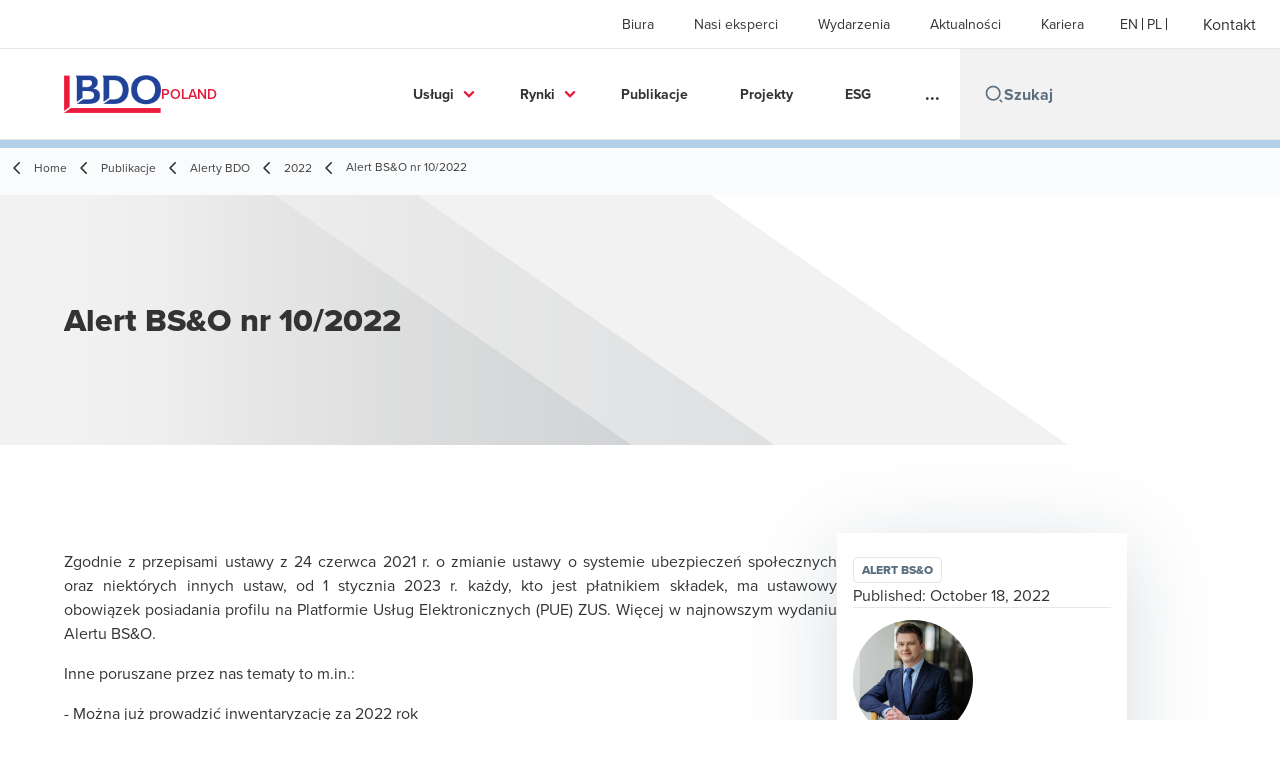

--- FILE ---
content_type: text/html; charset=utf-8
request_url: https://www.bdo.pl/pl-pl/publikacje/alerty-bdo/2022/alert-bs-o-nr-10-2022
body_size: 55962
content:
<!DOCTYPE html>
<html lang="pl-PL" dir="ltr" class="scroll-smooth">
<head>
    <meta charset="utf-8" />
    <meta name="viewport" content="width=device-width, initial-scale=1.0" />
    
    
	<script type="application/ld+json">
{
  "headline": "Alert BS\u0026O nr 10/2022",
  "description": "",
  "dateModified": "2023-08-01T09:00:32.1895442+00:00",
  "datePublished": "2023-07-31T23:21:35.2882339",
  "url": "https://www.bdo.pl/pl-pl/publikacje/alerty-bdo/2022/alert-bs-o-nr-10-2022",
  "author": [
    {
      "name": "Piotr Gracz",
      "@type": "Person",
      "@context": "https://schema.org"
    }
  ],
  "publisher": {
    "name": "BDO Poland",
    "logo": "https://cdn.bdo.global/images/bdo_logo/1.0.0/bdo_logo_color.png",
    "@type": "Organization",
    "@context": "https://schema.org"
  },
  "@type": "Article",
  "@context": "https://schema.org"
}
	</script>

    <meta name="keywords" content="alert, podatki, vat, pit, cit, interpretacje, komentarze" />
    <meta name="description" content="Zgodnie z przepisami ustawy z 24 czerwca 2021 r. o zmianie ustawy o systemie ubezpieczeń społecznych oraz niektórych innych ustaw, od 1 stycznia 2023 r. każdy" />
    <link rel="apple-touch-icon" sizes="180x180" href="/apple-touch-icon.png">
<link rel="icon" type="image/png" sizes="32x32" href="/favicon-32x32.png">
<link rel="icon" type="image/png" sizes="16x16" href="/favicon-16x16.png">
<link rel="icon" type="image/png" sizes="48x48" href="/favicon-48x48.png">
<link rel="icon" type="image/svg+xml" href="/favicon.svg" />
<link rel="shortcut icon" href="/favicon.ico" />
<link rel="manifest" href="/site.webmanifest">
<link rel="mask-icon" href="/safari-pinned-tab.svg" color="#5bbad5">
<meta name="msapplication-TileColor" content="#da532c">
<meta name="theme-color" content="#ffffff">
    <title>Alert BS&amp;O nr 10/2022 - BDO</title>

    

    
    <script data-cookieconsent="ignore">
        function injectWhenCookiebotAcceptedScripts() {
            var rawHtml = null;
            var container = document.getElementById("scriptsAfterCookiebotAccepted");
            container.innerHTML = rawHtml;

            var scripts = container.getElementsByTagName("script");
            for (var i = 0; i < scripts.length; i++)
            {
                eval(scripts[i].innerText);
            }   
        }
    </script>

    
<script id="googleServices" type="text/javascript" data-cookieconsent="ignore">

            function initializeGoogleTags() {
                window.dataLayer = window.dataLayer || [];

                function gtag() {
                    dataLayer.push(arguments);
                }

                gtag("consent", "default", {
                    ad_personalization: "denied",
                    ad_storage: "denied",
                    ad_user_data: "denied",
                    analytics_storage: "denied",
                    functionality_storage: "denied",
                    personalization_storage: "denied",
                    security_storage: "granted",
                    wait_for_update: 500,
                });

                gtag('js', new Date());

                     gtag('config', 'G-BM7D5S8Y4G', { 'anonymize_ip': true, 'forceSSL': true });

                     gtag('config', 'G-S8M9KW26GP', { 'anonymize_ip': true, 'forceSSL': true });

                let script = document.createElement('script');
                script.src = 'https://www.googletagmanager.com/gtag/js?id=G-BM7D5S8Y4G';
                script.setAttribute("data-cookieconsent", "ignore");
                script.setAttribute("async", "");
                let ga = document.getElementById("googleServices");
                ga.before(script);
            }
        

            (function(w,d,s,l,i){w[l]=w[l]||[];w[l].push({'gtm.start':
            new Date().getTime(),event:'gtm.js'});var f=d.getElementsByTagName(s)[0],
            j=d.createElement(s),dl=l!='dataLayer'?'&l='+l:'';j.async=true;j.src=
            'https://www.googletagmanager.com/gtm.js?id='+i+dl;f.parentNode.insertBefore(j,f);
            })(window,document,'script','dataLayer', 'GTM-WGSJQM5');
        
         function CookiebotCallback_OnAccept() {

                    if (Cookiebot.consent.statistics && Cookiebot.consent.marketing) {
                        initializeGoogleTags();
                    }
                             injectWhenCookiebotAcceptedScripts();
         }
</script>
    
    <link rel="canonical" href="https://www.bdo.pl/pl-pl/publikacje/alerty-bdo/2022/alert-bs-o-nr-10-2022" />

    
        <link rel="alternate" hreflang="en" href="https://www.bdo.pl/en-gb/insights/bdo-alerts/2022/alert-bs-o-no-10-2022" />
        <link rel="alternate" hreflang="pl" href="https://www.bdo.pl/pl-pl/publikacje/alerty-bdo/2022/alert-bs-o-nr-10-2022" />

    
    <meta property="og:title" content="">
    <meta property="og:description" content="">
    <meta property="og:url" content="https://www.bdo.pl/pl-pl/publikacje/alerty-bdo/2022/alert-bs-o-nr-10-2022">

<meta property="og:type" content="website">
    

    
<script id="Cookiebot" src="https://consent.cookiebot.com/uc.js" data-cbid="ba60406d-746b-4351-a613-04139f71e4bb" 
data-blockingmode="auto" type="text/javascript"></script>

<style>
a#CybotCookiebotDialogPoweredbyCybot,
div#CybotCookiebotDialogPoweredByText {display: none;}
div.CookiebotWidget-main-logo{ display: none !important;}
#CookiebotWidget .CookiebotWidget-body .CookiebotWidget-main-logo {display: none;}
</style>
    <!-- Preconnect -->
<link rel="preconnect" href="https://fonts.googleapis.com" crossorigin="anonymous">
<link rel="preconnect" href="https://use.typekit.net" crossorigin="anonymous">

<!-- Preload Fonts -->
<link rel="preload" href="https://fonts.googleapis.com/css2?family=Material+Symbols+Outlined:opsz,wght,FILL,GRAD@48,400,0,0" as="style" />
<link rel="preload" href="https://fonts.googleapis.com/icon?family=Material+Icons" as="style">
<link rel="preload" href="https://use.typekit.net/yxr5raf.css" as="style">

<!-- Preload Master CSS -->
<link rel="preload" href="/dist/master.css?v=smS2c4gXbIMpVBdvU3ygIPIG8QV_vunk5ofuMsOHQGY" as="style" type="text/css">

<!-- Apply Stylesheets -->
<link rel="stylesheet" href="https://fonts.googleapis.com/css2?family=Material+Symbols+Outlined:opsz,wght,FILL,GRAD@48,400,0,0" />
<link rel="stylesheet" href="https://fonts.googleapis.com/icon?family=Material+Icons" />
<link rel="stylesheet" href="https://use.typekit.net/yxr5raf.css">
<link rel="stylesheet" href="/dist/master.css?v=smS2c4gXbIMpVBdvU3ygIPIG8QV_vunk5ofuMsOHQGY" type="text/css" />

    
    <link href="/_content/Kentico.Content.Web.Rcl/Content/Bundles/Public/systemPageComponents.min.css" rel="stylesheet" />
<link href="/PageBuilder/Public/Sections/section-column.css" rel="stylesheet" />


<script type="text/javascript">!function(T,l,y){var S=T.location,k="script",D="instrumentationKey",C="ingestionendpoint",I="disableExceptionTracking",E="ai.device.",b="toLowerCase",w="crossOrigin",N="POST",e="appInsightsSDK",t=y.name||"appInsights";(y.name||T[e])&&(T[e]=t);var n=T[t]||function(d){var g=!1,f=!1,m={initialize:!0,queue:[],sv:"5",version:2,config:d};function v(e,t){var n={},a="Browser";return n[E+"id"]=a[b](),n[E+"type"]=a,n["ai.operation.name"]=S&&S.pathname||"_unknown_",n["ai.internal.sdkVersion"]="javascript:snippet_"+(m.sv||m.version),{time:function(){var e=new Date;function t(e){var t=""+e;return 1===t.length&&(t="0"+t),t}return e.getUTCFullYear()+"-"+t(1+e.getUTCMonth())+"-"+t(e.getUTCDate())+"T"+t(e.getUTCHours())+":"+t(e.getUTCMinutes())+":"+t(e.getUTCSeconds())+"."+((e.getUTCMilliseconds()/1e3).toFixed(3)+"").slice(2,5)+"Z"}(),iKey:e,name:"Microsoft.ApplicationInsights."+e.replace(/-/g,"")+"."+t,sampleRate:100,tags:n,data:{baseData:{ver:2}}}}var h=d.url||y.src;if(h){function a(e){var t,n,a,i,r,o,s,c,u,p,l;g=!0,m.queue=[],f||(f=!0,t=h,s=function(){var e={},t=d.connectionString;if(t)for(var n=t.split(";"),a=0;a<n.length;a++){var i=n[a].split("=");2===i.length&&(e[i[0][b]()]=i[1])}if(!e[C]){var r=e.endpointsuffix,o=r?e.location:null;e[C]="https://"+(o?o+".":"")+"dc."+(r||"services.visualstudio.com")}return e}(),c=s[D]||d[D]||"",u=s[C],p=u?u+"/v2/track":d.endpointUrl,(l=[]).push((n="SDK LOAD Failure: Failed to load Application Insights SDK script (See stack for details)",a=t,i=p,(o=(r=v(c,"Exception")).data).baseType="ExceptionData",o.baseData.exceptions=[{typeName:"SDKLoadFailed",message:n.replace(/\./g,"-"),hasFullStack:!1,stack:n+"\nSnippet failed to load ["+a+"] -- Telemetry is disabled\nHelp Link: https://go.microsoft.com/fwlink/?linkid=2128109\nHost: "+(S&&S.pathname||"_unknown_")+"\nEndpoint: "+i,parsedStack:[]}],r)),l.push(function(e,t,n,a){var i=v(c,"Message"),r=i.data;r.baseType="MessageData";var o=r.baseData;return o.message='AI (Internal): 99 message:"'+("SDK LOAD Failure: Failed to load Application Insights SDK script (See stack for details) ("+n+")").replace(/\"/g,"")+'"',o.properties={endpoint:a},i}(0,0,t,p)),function(e,t){if(JSON){var n=T.fetch;if(n&&!y.useXhr)n(t,{method:N,body:JSON.stringify(e),mode:"cors"});else if(XMLHttpRequest){var a=new XMLHttpRequest;a.open(N,t),a.setRequestHeader("Content-type","application/json"),a.send(JSON.stringify(e))}}}(l,p))}function i(e,t){f||setTimeout(function(){!t&&m.core||a()},500)}var e=function(){var n=l.createElement(k);n.src=h;var e=y[w];return!e&&""!==e||"undefined"==n[w]||(n[w]=e),n.onload=i,n.onerror=a,n.onreadystatechange=function(e,t){"loaded"!==n.readyState&&"complete"!==n.readyState||i(0,t)},n}();y.ld<0?l.getElementsByTagName("head")[0].appendChild(e):setTimeout(function(){l.getElementsByTagName(k)[0].parentNode.appendChild(e)},y.ld||0)}try{m.cookie=l.cookie}catch(p){}function t(e){for(;e.length;)!function(t){m[t]=function(){var e=arguments;g||m.queue.push(function(){m[t].apply(m,e)})}}(e.pop())}var n="track",r="TrackPage",o="TrackEvent";t([n+"Event",n+"PageView",n+"Exception",n+"Trace",n+"DependencyData",n+"Metric",n+"PageViewPerformance","start"+r,"stop"+r,"start"+o,"stop"+o,"addTelemetryInitializer","setAuthenticatedUserContext","clearAuthenticatedUserContext","flush"]),m.SeverityLevel={Verbose:0,Information:1,Warning:2,Error:3,Critical:4};var s=(d.extensionConfig||{}).ApplicationInsightsAnalytics||{};if(!0!==d[I]&&!0!==s[I]){var c="onerror";t(["_"+c]);var u=T[c];T[c]=function(e,t,n,a,i){var r=u&&u(e,t,n,a,i);return!0!==r&&m["_"+c]({message:e,url:t,lineNumber:n,columnNumber:a,error:i}),r},d.autoExceptionInstrumented=!0}return m}(y.cfg);function a(){y.onInit&&y.onInit(n)}(T[t]=n).queue&&0===n.queue.length?(n.queue.push(a),n.trackPageView({})):a()}(window,document,{
src: "https://js.monitor.azure.com/scripts/b/ai.2.min.js", // The SDK URL Source
crossOrigin: "anonymous", 
cfg: { // Application Insights Configuration
    connectionString: 'InstrumentationKey=7e4d3ed1-4059-404e-bc13-1df6b795f445;IngestionEndpoint=https://westeurope-5.in.applicationinsights.azure.com/;LiveEndpoint=https://westeurope.livediagnostics.monitor.azure.com/'
}});</script></head>
<body data-lang="pl-PL">
    <div id="scriptsAfterCookiebotAccepted"></div>
    

    
<div id="react_0HNHVB68UC7HK"><div data-reactroot=""><div class="header" id="header" data-ktc-search-exclude="true" style="position:relative"><div class="header__main-menu"><ul class="header__main-menu-list"><li class="header__main-menu-item"><a class="header__main-menu-link" href="/pl-pl/biura">Biura</a></li><li class="header__main-menu-item"><a class="header__main-menu-link" href="/pl-pl/nasi-eksperci">Nasi eksperci</a></li><li class="header__main-menu-item"><a class="header__main-menu-link" href="/pl-pl/wydarzenia">Wydarzenia</a></li><li class="header__main-menu-item"><a class="header__main-menu-link" href="/pl-pl/aktualnosci">Aktualności</a></li><li class="header__main-menu-item"><a class="header__main-menu-link" href="/pl-pl/kariera">Kariera</a></li></ul><ul class="header__cultures-list"><li class="header__cultures-item"><a class="header__languages-link" href="/en-gb/insights/bdo-alerts/2022/alert-bs-o-no-10-2022" aria-label="English"><span class="hidden lg:flex">en</span><span class="flex normal-case lg:hidden">English</span></a></li><li class="header__cultures-item"><a class="header__languages-link" href="/pl-pl/publikacje/alerty-bdo/2022/alert-bs-o-nr-10-2022" aria-label="Polish"><span class="hidden lg:flex">pl</span><span class="flex normal-case lg:hidden">Polish</span></a></li></ul><a role="button" class="btn px-6 py-3 text-base" href="/pl-pl/kontakt" target="_self" title=""><span class="btn-text"><span class="">Kontakt</span></span></a></div><nav class="header__mega-menu"><a href="/pl-pl/home-pl" class="header__logo"><img src="https://cdn.bdo.global/images/bdo_logo/1.0.0/bdo_logo_color.png" class="header__logo-img" alt="logo"/><div class="header__logo-text">Poland</div></a><div class="header__mega-menu-wrapper"><div class="header__mobile-menu-header"><svg stroke="currentColor" fill="currentColor" stroke-width="0" viewBox="0 0 24 24" class="header__mobile-menu-header-icon" height="1em" width="1em" xmlns="http://www.w3.org/2000/svg"><path d="M11 2C15.968 2 20 6.032 20 11C20 15.968 15.968 20 11 20C6.032 20 2 15.968 2 11C2 6.032 6.032 2 11 2ZM11 18C14.8675 18 18 14.8675 18 11C18 7.1325 14.8675 4 11 4C7.1325 4 4 7.1325 4 11C4 14.8675 7.1325 18 11 18ZM19.4853 18.0711L22.3137 20.8995L20.8995 22.3137L18.0711 19.4853L19.4853 18.0711Z"></path></svg><svg stroke="currentColor" fill="none" stroke-width="0" viewBox="0 0 15 15" class="header__mobile-menu-header-icon" height="1em" width="1em" xmlns="http://www.w3.org/2000/svg"><path fill-rule="evenodd" clip-rule="evenodd" d="M1.5 3C1.22386 3 1 3.22386 1 3.5C1 3.77614 1.22386 4 1.5 4H13.5C13.7761 4 14 3.77614 14 3.5C14 3.22386 13.7761 3 13.5 3H1.5ZM1 7.5C1 7.22386 1.22386 7 1.5 7H13.5C13.7761 7 14 7.22386 14 7.5C14 7.77614 13.7761 8 13.5 8H1.5C1.22386 8 1 7.77614 1 7.5ZM1 11.5C1 11.2239 1.22386 11 1.5 11H13.5C13.7761 11 14 11.2239 14 11.5C14 11.7761 13.7761 12 13.5 12H1.5C1.22386 12 1 11.7761 1 11.5Z" fill="currentColor"></path></svg></div><div class="header__mega-menu-desktop"><ul class="header__mega-menu-list"></ul><div class="header__search relative"><div class="pl-2"><a class="pointer-events-none" href="/" aria-label="Search icon"><svg stroke="currentColor" fill="currentColor" stroke-width="0" viewBox="0 0 24 24" class="header__search-icon" height="1em" width="1em" xmlns="http://www.w3.org/2000/svg"><path d="M11 2C15.968 2 20 6.032 20 11C20 15.968 15.968 20 11 20C6.032 20 2 15.968 2 11C2 6.032 6.032 2 11 2ZM11 18C14.8675 18 18 14.8675 18 11C18 7.1325 14.8675 4 11 4C7.1325 4 4 7.1325 4 11C4 14.8675 7.1325 18 11 18ZM19.4853 18.0711L22.3137 20.8995L20.8995 22.3137L18.0711 19.4853L19.4853 18.0711Z"></path></svg></a></div><input type="text" name="Szukaj" title="Szukaj" placeholder="Szukaj" class="header__search-input" value="" autoComplete="off"/></div></div></div></nav></div></div></div>
    
<div id="react_0HNHVB68UC7HL"><div class="breadcrumbs" data-reactroot=""><ul class="breadcrumbs__list"><li class="breadcrumbs__list-item"><div class="px-2 hidden lg:flex"><svg stroke="currentColor" fill="none" stroke-width="2" viewBox="0 0 24 24" aria-hidden="true" class="breadcrumbs__item-icon" height="18" width="18" xmlns="http://www.w3.org/2000/svg"><path stroke-linecap="round" stroke-linejoin="round" d="M15 19l-7-7 7-7"></path></svg></div><div class="pt-[1px] hidden lg:flex"><a href="/pl-pl/home-pl" target="" title="" class="animated-link inline text-lighter-black hover:text-lighter-black"><span class="hover-underline">Home</span></a></div></li><li class="breadcrumbs__list-item"><div class="px-2 hidden lg:flex"><svg stroke="currentColor" fill="none" stroke-width="2" viewBox="0 0 24 24" aria-hidden="true" class="breadcrumbs__item-icon" height="18" width="18" xmlns="http://www.w3.org/2000/svg"><path stroke-linecap="round" stroke-linejoin="round" d="M15 19l-7-7 7-7"></path></svg></div><div class="pt-[1px] hidden lg:flex"><a href="/pl-pl/publikacje" target="" title="" class="animated-link inline text-lighter-black hover:text-lighter-black"><span class="hover-underline">Publikacje</span></a></div></li><li class="breadcrumbs__list-item"><div class="px-2 hidden lg:flex"><svg stroke="currentColor" fill="none" stroke-width="2" viewBox="0 0 24 24" aria-hidden="true" class="breadcrumbs__item-icon" height="18" width="18" xmlns="http://www.w3.org/2000/svg"><path stroke-linecap="round" stroke-linejoin="round" d="M15 19l-7-7 7-7"></path></svg></div><div class="pt-[1px] hidden lg:flex"><a href="/pl-pl/publikacje/alerty-bdo" target="" title="" class="animated-link inline text-lighter-black hover:text-lighter-black"><span class="hover-underline">Alerty BDO</span></a></div></li><li class="breadcrumbs__list-item"><div class="px-2"><svg stroke="currentColor" fill="none" stroke-width="2" viewBox="0 0 24 24" aria-hidden="true" class="breadcrumbs__item-icon" height="18" width="18" xmlns="http://www.w3.org/2000/svg"><path stroke-linecap="round" stroke-linejoin="round" d="M15 19l-7-7 7-7"></path></svg></div><div class="pt-[1px]"><a href="/pl-pl/publikacje/alerty-bdo/2022" target="" title="" class="animated-link inline text-lighter-black hover:text-lighter-black"><span class="hover-underline">2022</span></a></div></li><li class="breadcrumbs__list-item"><div class="px-2 hidden lg:flex"><svg stroke="currentColor" fill="none" stroke-width="2" viewBox="0 0 24 24" aria-hidden="true" class="breadcrumbs__item-icon" height="18" width="18" xmlns="http://www.w3.org/2000/svg"><path stroke-linecap="round" stroke-linejoin="round" d="M15 19l-7-7 7-7"></path></svg></div><div class="breadcrumbs__last-list-item-container"><span class="breadcrumbs__last-list-item">Alert BS&amp;O nr 10/2022</span></div></li></ul></div></div>
    





    <div>
        





<div id="react_0HNHVB68UC7HH"><div class="relative" data-reactroot=""><header class="hero-widget hero-widget--banner hero-widget--partial"><div class="hero-widget__gradient-bg hero-widget__gradient-bg--partial"></div><div class="hero-widget__left-section"><div class="hero-widget__left-section-white-angle-bg"></div><h1 class="hero-widget__left-section-title">Alert BS&O nr 10/2022</h1></div></header></div></div>

    


    </div>





<div id="react_0HNHVB68UC7HI"><div class="insight-details" data-reactroot=""><div class="insight-details__progress-container" style="top:-8px"><div class="insight-details__progress-bar" style="width:0%"></div></div><article class="insight-details__container"><div class="order-3 w-full lg:order-2 lg:w-2/3"><div class="insight-details__content"><p style="text-align: justify;">Zgodnie z przepisami ustawy z 24 czerwca 2021 r. o zmianie ustawy o systemie ubezpieczeń społecznych oraz niektórych innych ustaw, od 1 stycznia 2023 r. każdy, kto jest płatnikiem składek, ma ustawowy obowiązek posiadania profilu na Platformie Usług Elektronicznych (PUE) ZUS. Więcej w najnowszym wydaniu Alertu BS&amp;O.</p>

<p style="text-align: justify;">Inne poruszane przez nas tematy to m.in.:</p>

<p style="text-align: justify;">- Można już prowadzić inwentaryzację za 2022 rok</p>

<p style="text-align: justify;">- Stosowane przez pracodawców algorytmy pod kontrolą związków</p>

<p style="text-align: justify;">- Formularz NIP-2 zostanie uzupełniony o elementy pozwalając zgłosić grupy VAT</p>

<p style="text-align: justify;">- Rośnie liczba skarg do Państwowej Inspekcji Pracy na mobbing</p>

<p style="text-align: justify;">- Ważne interpretacje i orzeczenia</p>

<p style="text-align: justify;">- Ważne daty na najbliższy miesiąc</p>


<p>Zapisz się do naszego newslettera aby otrzymać aktualności i publikacje BDO</p>


<p>Please fill out the following form to access the download.</p>
</div></div><aside class="sidebar lg:divide-y"><div class="sidebar__article-details"><span class="tag">Alert BS&amp;O</span><span class="text-base text-charcoal">Published:<!-- --> <time dateTime="2022-10-18T07:33:31Z">October 18, 2022</time></span></div><div class="sidebar__person-details"><address><img src="/getmedia/14d40b17-5a0f-40ca-b947-4d59be2157fe/PiotrGracz.jpg?width=2250&amp;height=1500&amp;ext=.jpg" alt="." width="120" class="sidebar__person-img"/><div class="sidebar__person-name"><a href="/pl-pl/nasi-eksperci/piotr-gracz" target="" title="" class="animated-link inline text-cta-blue hover:text-cta-blue"><span class="hover-underline">Piotr Gracz</span></a></div><div class="sidebar__person-title">Członek Zarządu, Partner w Dziale Business Services & Outsourcing</div></address></div><div class="sidebar__button-group"><div class="social-buttons"><p class="social-buttons__label">Udostępnij</p><div class="social-buttons__group"><a role="button" class="btn btn--tertiary-icon" href="mailto:?subject=Alert%20BS%26O%20nr%2010%2f2022&amp;body=https%3a%2f%2fwww.bdo.pl%2fpl-pl%2fpublikacje%2falerty-bdo%2f2022%2falert-bs-o-nr-10-2022" aria-label="email" target="_blank" title="undefined (Opens in a new window/tab)"><span class="btn-circle btn-circle--outlined btn-circle--animated"><svg class="" xmlns="http://www.w3.org/2000/svg" height="24px" viewBox="0 -960 960 960" width="24px"><path d="M160-160q-33 0-56.5-23.5T80-240v-480q0-33 23.5-56.5T160-800h640q33 0 56.5 23.5T880-720v480q0 33-23.5 56.5T800-160H160Zm320-280L160-640v400h640v-400L480-440Zm0-80 320-200H160l320 200ZM160-640v-80 480-400Z"></path></svg></span><span class="sr-only">Opens in a new window/tab</span></a><a role="button" class="btn btn--tertiary-icon" href="https://www.facebook.com/dialog/feed?app_id=&amp;display=popup&amp;caption=Alert+BS%26O+nr+10%2f2022&amp;link=https%3a%2f%2fwww.bdo.pl%2fpl-pl%2fpublikacje%2falerty-bdo%2f2022%2falert-bs-o-nr-10-2022&amp;redirect_uri=https%3a%2f%2fwww.bdo.pl%2fpl-pl%2fpublikacje%2falerty-bdo%2f2022%2falert-bs-o-nr-10-2022" aria-label="facebook" target="_blank" title="undefined (Opens in a new window/tab)"><span class="btn-circle btn-circle--outlined btn-circle--animated"><svg xmlns="http://www.w3.org/2000/svg" width="18" height="18" viewBox="0 0 24 24" class=""><path d="M9 8h-3v4h3v12h5v-12h3.642l.358-4h-4v-1.667c0-.955.192-1.333 1.115-1.333h2.885v-5h-3.808c-3.596 0-5.192 1.583-5.192 4.615v3.385z"></path></svg></span><span class="sr-only">Opens in a new window/tab</span></a><a role="button" class="btn btn--tertiary-icon" href="https://twitter.com/intent/tweet?text=Alert+BS%26O+nr+10%2f2022&amp;url=https%3a%2f%2fwww.bdo.pl%2fpl-pl%2fpublikacje%2falerty-bdo%2f2022%2falert-bs-o-nr-10-2022&amp;via=" aria-label="twitter" target="_blank" title="undefined (Opens in a new window/tab)"><span class="btn-circle btn-circle--outlined btn-circle--animated"><svg xmlns="http://www.w3.org/2000/svg" width="18" height="18" viewBox="0 0 1200 1227" fill="none" class=""><path d="M714.163 519.284L1160.89 0H1055.03L667.137 450.887L357.328 0H0L468.492 681.821L0 1226.37H105.866L515.491 750.218L842.672 1226.37H1200L714.137 519.284H714.163ZM569.165 687.828L521.697 619.934L144.011 79.6944H306.615L611.412 515.685L658.88 583.579L1055.08 1150.3H892.476L569.165 687.854V687.828Z"></path></svg></span><span class="sr-only">Opens in a new window/tab</span></a><a role="button" class="btn btn--tertiary-icon" href="https://www.linkedin.com/shareArticle?url=https%3a%2f%2fwww.bdo.pl%2fpl-pl%2fpublikacje%2falerty-bdo%2f2022%2falert-bs-o-nr-10-2022&amp;title=Alert+BS%26O+nr+10%2f2022" aria-label="linkedin" target="_blank" title="undefined (Opens in a new window/tab)"><span class="btn-circle btn-circle--outlined btn-circle--animated"><svg xmlns="http://www.w3.org/2000/svg" width="18" height="18" viewBox="0 0 24 24" class=""><path d="M4.98 3.5c0 1.381-1.11 2.5-2.48 2.5s-2.48-1.119-2.48-2.5c0-1.38 1.11-2.5 2.48-2.5s2.48 1.12 2.48 2.5zm.02 4.5h-5v16h5v-16zm7.982 0h-4.968v16h4.969v-8.399c0-4.67 6.029-5.052 6.029 0v8.399h4.988v-10.131c0-7.88-8.922-7.593-11.018-3.714v-2.155z"></path></svg></span><span class="sr-only">Opens in a new window/tab</span></a></div></div></div></aside></article></div></div>


    <div>
        





<div id="react_0HNHVB68UC7HJ"></div>

    


    </div>




<script src="/_content/Kentico.Content.Web.Rcl/Scripts/jquery-3.5.1.js"></script>
<script src="/_content/Kentico.Content.Web.Rcl/Scripts/jquery.unobtrusive-ajax.js"></script>
<script type="text/javascript">
window.kentico = window.kentico || {};
window.kentico.builder = {}; 
window.kentico.builder.useJQuery = true;</script><script src="/_content/Kentico.Content.Web.Rcl/Content/Bundles/Public/systemFormComponents.min.js"></script>


    <div id="react_0HNHVB68UC7HM"></div>
    
<div id="react_0HNHVB68UC7HN" class="footer__wrapper"><footer class="footer" data-ktc-search-exclude="true" data-reactroot=""><div class="footer__container container"><div class="footer__left-container"><ul class="footer__menu"><li class="footer__menu-item"><div class=""><a href="/pl-pl/kontakt" target="" title="" class="animated-link inline text-white hover:text-white"><span class="hover-underline">Kontakt</span></a></div></li><li class="footer__menu-item"><div class=""><a href="/pl-pl/biura" target="" title="" class="animated-link inline text-white hover:text-white"><span class="hover-underline">Biura</span></a></div></li><li class="footer__menu-item"><div class=""><a href="/pl-pl/polityka-cookie" target="" title="" class="animated-link inline text-white hover:text-white"><span class="hover-underline">Polityka cookie</span></a></div></li><li class="footer__menu-item"><div class=""><a href="/pl-pl/polityka-prywatnosci" target="" title="" class="animated-link inline text-white hover:text-white"><span class="hover-underline">Polityka prywatności</span></a></div></li><li class="footer__menu-item"><div class=""><a href="/pl-pl/website-terms-and-conditions" target="_blank" title="Zasady korzystania (Opens in a new window/tab)" class="animated-link inline text-white hover:text-white"><span class="hover-underline">Zasady korzystania</span><span class="sr-only">Opens in a new window/tab</span></a></div><div class="footer__menu-icon"><svg stroke="currentColor" fill="currentColor" stroke-width="0" viewBox="0 0 24 24" height="1em" width="1em" xmlns="http://www.w3.org/2000/svg"><path fill="none" d="M0 0h24v24H0V0z"></path><path d="M19 19H5V5h7V3H5a2 2 0 00-2 2v14a2 2 0 002 2h14c1.1 0 2-.9 2-2v-7h-2v7zM14 3v2h3.59l-9.83 9.83 1.41 1.41L19 6.41V10h2V3h-7z"></path></svg></div></li></ul></div><div class="footer__right-container"><div class="footer__subscribe-title">Ludzie pomagają ludziom.</div><div class="footer__subscribe-content">W BDO wierzymy, że wyjątkowa obsługa Klienta zaczyna się od budowania wyjątkowych relacji.</div><a role="button" class="btn" href="/pl-pl/subscribe" target="_self" title=""><span class="btn-text"><span class="">Zapisz się do newslettera</span></span></a><div class="footer__social-icons"><ul class="footer__social-menu"><li class="footer__social-item"><a class="footer__social-link" href="https://www.facebook.com/BDOPolska/?locale=pl_PL" target="_blank" title="fb (Opens in a new window/tab)" aria-label="fb"><svg width="48" height="48" viewBox="0 0 48 48" fill="none" xmlns="http://www.w3.org/2000/svg"><path fill-rule="evenodd" clip-rule="evenodd" d="M4 24C4 12.9543 12.9543 4 24 4C35.0457 4 44 12.9543 44 24C44 35.0457 35.0457 44 24 44C12.9543 44 4 35.0457 4 24Z" fill="#404040"></path><path fill-rule="evenodd" clip-rule="evenodd" d="M25.4183 35.0928V24.2118H28.4219L28.82 20.4621H25.4183L25.4234 18.5853C25.4234 17.6074 25.5163 17.0833 26.921 17.0833H28.7987V13.3333H25.7946C22.1863 13.3333 20.9162 15.1522 20.9162 18.2112V20.4625H18.667V24.2122H20.9162V35.0928H25.4183Z" fill="#E7E7E7"></path></svg><span class="sr-only">Opens in a new window/tab</span></a></li><li class="footer__social-item"><a class="footer__social-link" href="https://pl.linkedin.com/company/bdo-sp-zoo" target="_blank" title="Linkedin (Opens in a new window/tab)" aria-label="Linkedin"><svg width="48" height="48" viewBox="0 0 48 48" fill="none" xmlns="http://www.w3.org/2000/svg"><path fill-rule="evenodd" clip-rule="evenodd" d="M4 24C4 12.9543 12.9543 4 24 4C35.0457 4 44 12.9543 44 24C44 35.0457 35.0457 44 24 44C12.9543 44 4 35.0457 4 24Z" fill="#404040"></path><path fill-rule="evenodd" clip-rule="evenodd" d="M18.134 20.5649H13.6016V34.183H18.134V20.5649Z" fill="#E7E7E7"></path><path fill-rule="evenodd" clip-rule="evenodd" d="M18.432 16.3522C18.4026 15.017 17.4477 14 15.8972 14C14.3467 14 13.333 15.017 13.333 16.3522C13.333 17.6598 14.3167 18.7061 15.8384 18.7061H15.8673C17.4477 18.7061 18.432 17.6598 18.432 16.3522Z" fill="#E7E7E7"></path><path fill-rule="evenodd" clip-rule="evenodd" d="M34.4795 26.3748C34.4795 22.1919 32.2435 20.2451 29.2609 20.2451C26.8545 20.2451 25.7771 21.5669 25.1756 22.4941V20.5653H20.6426C20.7023 21.8431 20.6426 34.1833 20.6426 34.1833H25.1756V26.5779C25.1756 26.1709 25.205 25.7649 25.3248 25.4735C25.6524 24.6604 26.3982 23.8185 27.6504 23.8185C29.2912 23.8185 29.947 25.0673 29.947 26.8973V34.183H34.4793L34.4795 26.3748Z" fill="#E7E7E7"></path></svg><span class="sr-only">Opens in a new window/tab</span></a></li><li class="footer__social-item"><a class="footer__social-link" href="https://www.instagram.com/bdo_polska/" target="_blank" title="Instagram (Opens in a new window/tab)" aria-label="Instagram"><svg width="48" height="48" viewBox="0 0 48 48" fill="none" xmlns="http://www.w3.org/2000/svg"><path fill-rule="evenodd" clip-rule="evenodd" d="M4 24C4 12.9543 12.9543 4 24 4C35.0457 4 44 12.9543 44 24C44 35.0457 35.0457 44 24 44C12.9543 44 4 35.0457 4 24Z" fill="#404040"></path><path fill-rule="evenodd" clip-rule="evenodd" d="M29.6941 17.0266C28.9874 17.0266 28.4141 17.5992 28.4141 18.3061C28.4141 19.0128 28.9874 19.5861 29.6941 19.5861C30.4007 19.5861 30.9741 19.0128 30.9741 18.3061C30.9741 17.5995 30.4007 17.0261 29.6941 17.0261V17.0266Z" fill="#E7E7E7"></path><path fill-rule="evenodd" clip-rule="evenodd" d="M18.5225 24.0001C18.5225 20.9749 20.9752 18.5222 24.0003 18.5222H24.0001C27.0252 18.5222 29.4772 20.9749 29.4772 24.0001C29.4772 27.0252 27.0254 29.4768 24.0003 29.4768C20.9752 29.4768 18.5225 27.0252 18.5225 24.0001ZM27.5559 24.0001C27.5559 22.0363 25.9639 20.4445 24.0003 20.4445C22.0365 20.4445 20.4447 22.0363 20.4447 24.0001C20.4447 25.9636 22.0365 27.5556 24.0003 27.5556C25.9639 27.5556 27.5559 25.9636 27.5559 24.0001Z" fill="#E7E7E7"></path><path fill-rule="evenodd" clip-rule="evenodd" d="M19.6024 13.3977C20.7402 13.3459 21.1038 13.3333 24.0007 13.3333H23.9973C26.8951 13.3333 27.2574 13.3459 28.3952 13.3977C29.5307 13.4497 30.3063 13.6295 30.9863 13.8933C31.6885 14.1655 32.2819 14.5299 32.8752 15.1233C33.4686 15.7162 33.833 16.3113 34.1063 17.0128C34.3686 17.6911 34.5486 18.4662 34.6019 19.6018C34.653 20.7396 34.6663 21.1031 34.6663 24C34.6663 26.8969 34.653 27.2596 34.6019 28.3974C34.5486 29.5325 34.3686 30.3079 34.1063 30.9863C33.833 31.6877 33.4686 32.2828 32.8752 32.8757C32.2825 33.469 31.6883 33.8344 30.987 34.1068C30.3083 34.3706 29.5323 34.5504 28.3967 34.6024C27.2589 34.6541 26.8965 34.6668 23.9993 34.6668C21.1026 34.6668 20.7393 34.6541 19.6015 34.6024C18.4662 34.5504 17.6908 34.3706 17.0122 34.1068C16.311 33.8344 15.7159 33.469 15.1232 32.8757C14.5301 32.2828 14.1657 31.6877 13.893 30.9861C13.6295 30.3079 13.4497 29.5328 13.3975 28.3972C13.3459 27.2594 13.333 26.8969 13.333 24C13.333 21.1031 13.3463 20.7393 13.3972 19.6015C13.4483 18.4664 13.6283 17.6911 13.8928 17.0126C14.1661 16.3113 14.5306 15.7162 15.1239 15.1233C15.7168 14.5302 16.3119 14.1657 17.0135 13.8933C17.6917 13.6295 18.4668 13.4497 19.6024 13.3977ZM23.6452 15.2554C23.4295 15.2553 23.2296 15.2552 23.0438 15.2555V15.2528C21.0558 15.2551 20.6744 15.2684 19.6904 15.3128C18.6504 15.3606 18.0857 15.534 17.7097 15.6806C17.2119 15.8744 16.8564 16.1055 16.4831 16.4789C16.1097 16.8522 15.8782 17.2077 15.6848 17.7055C15.5388 18.0815 15.365 18.646 15.3175 19.686C15.2664 20.8105 15.2561 21.1465 15.2561 23.9949C15.2561 26.8434 15.2664 27.1812 15.3175 28.3056C15.3648 29.3457 15.5388 29.9101 15.6848 30.2857C15.8786 30.7837 16.1097 31.1383 16.4831 31.5117C16.8564 31.885 17.2119 32.1161 17.7097 32.3095C18.086 32.4555 18.6504 32.6292 19.6904 32.6772C20.8149 32.7284 21.1524 32.7395 24.0007 32.7395C26.8487 32.7395 27.1865 32.7284 28.311 32.6772C29.351 32.6297 29.9159 32.4564 30.2914 32.3097C30.7894 32.1163 31.1439 31.8852 31.5172 31.5119C31.8905 31.1388 32.1221 30.7843 32.3154 30.2866C32.4614 29.911 32.6352 29.3465 32.6828 28.3065C32.7339 27.1821 32.745 26.8443 32.745 23.9976C32.745 21.1509 32.7339 20.8131 32.6828 19.6887C32.6354 18.6487 32.4614 18.0842 32.3154 17.7086C32.1217 17.2109 31.8905 16.8553 31.5172 16.482C31.1441 16.1086 30.7892 15.8775 30.2914 15.6842C29.9154 15.5382 29.351 15.3644 28.311 15.3168C27.1863 15.2657 26.8487 15.2555 24.0007 15.2555C23.8776 15.2555 23.7592 15.2555 23.6452 15.2554Z" fill="#E7E7E7"></path></svg><span class="sr-only">Opens in a new window/tab</span></a></li><li class="footer__social-item"><a class="footer__social-link" href="https://www.youtube.com/channel/UCWav49ElLUkX2LrBVvAWfKw" target="_blank" title="Youtube (Opens in a new window/tab)" aria-label="Youtube"><svg width="48" height="48" viewBox="0 0 48 48" fill="none" xmlns="http://www.w3.org/2000/svg"><path fill-rule="evenodd" clip-rule="evenodd" d="M4 24C4 12.9543 12.9543 4 24 4C35.0457 4 44 12.9543 44 24C44 35.0457 35.0457 44 24 44C12.9543 44 4 35.0457 4 24Z" fill="#404040"></path><path fill-rule="evenodd" clip-rule="evenodd" d="M35.1999 19.4514C35.1999 19.4514 34.9763 17.8839 34.2913 17.1936C33.422 16.2872 32.4477 16.2829 32.0013 16.2303C28.8027 16 24.0049 16 24.0049 16H23.9949C23.9949 16 19.197 16 15.9984 16.2303C15.5513 16.2829 14.5777 16.2872 13.7077 17.1936C13.0227 17.8839 12.7999 19.4514 12.7999 19.4514C12.7999 19.4514 12.5713 21.2926 12.5713 23.1331V24.8591C12.5713 26.7003 12.7999 28.5408 12.7999 28.5408C12.7999 28.5408 13.0227 30.1083 13.7077 30.7986C14.5777 31.705 15.7199 31.6765 16.2284 31.7711C18.057 31.946 23.9999 32 23.9999 32C23.9999 32 28.8027 31.9929 32.0013 31.7626C32.4477 31.7092 33.422 31.705 34.2913 30.7986C34.9763 30.1083 35.1999 28.5408 35.1999 28.5408C35.1999 28.5408 35.4284 26.7003 35.4284 24.8591V23.1331C35.4284 21.2926 35.1999 19.4514 35.1999 19.4514Z" fill="#E7E7E7"></path><path fill-rule="evenodd" clip-rule="evenodd" d="M21.7147 27.4287L21.7139 20.5715L28.571 24.0119L21.7147 27.4287Z" fill="#404040"></path></svg><span class="sr-only">Opens in a new window/tab</span></a></li></ul></div><div class="footer__copyright">BDO Copyright © 2026. See Terms & Conditions for more information.</div></div></div></footer></div>

    
    <script src="/dist/vendor.bundle.js?v=8FnlmZ0k6viykDa8OmolrbVJp1r5MegylyQ01zyXE9M" data-cookieconsent="ignore"></script>
    <script src="/dist/master.bundle.js?v=zdwWfHysjkJbyxO-VTGtCz1-xREwOuJfVj-35qUEJTQ" data-cookieconsent="ignore"></script>
    <script>ReactDOM.hydrate(React.createElement(HeroWidget, {"data":{"layout":"banner","title":"Alert BS\u0026O nr 10/2022","description":"","backgroundImage":null,"backgroundImageAltText":null,"mobileBackgroundImage":null,"mobileBackgroundImageAltText":null,"ctaButtonType":"none","ctaButtonText":null,"ctaButtonUrl":null,"widgetID":null}}), document.getElementById("react_0HNHVB68UC7HH"));
ReactDOM.hydrate(React.createElement(InsightDetails, {"data":{"schemaMarkup":{"context":"https://schema.org","headline":"Alert BS\u0026O nr 10/2022","description":"","dateModified":"2023-08-01T09:00:32.1895442Z","datePublished":"2023-07-31T23:21:35.2882339Z","image":null,"mainEntityOfPage":null,"url":"https://www.bdo.pl/pl-pl/publikacje/alerty-bdo/2022/alert-bs-o-nr-10-2022","author":[{"context":"https://schema.org","url":null,"name":"Piotr Gracz","jobTitle":null,"description":null,"image":null,"sameAs":null,"worksFor":null,"type":"Person"}],"publisher":{"context":"https://schema.org","url":null,"name":"BDO Poland","description":null,"image":null,"logo":"https://cdn.bdo.global/images/bdo_logo/1.0.0/bdo_logo_color.png","legalName":null,"type":"Organization"},"type":"Article"},"isLayoutNarrow":null,"pageConfiguration":null,"insightSource":null,"authors":null,"showPeopleInline":null,"title":null,"description":null,"content":"\u003cp style=\u0022text-align: justify;\u0022\u003eZgodnie z przepisami ustawy z 24 czerwca 2021 r. o zmianie ustawy o systemie ubezpieczeń społecznych oraz niektórych innych ustaw, od 1 stycznia 2023 r. każdy, kto jest płatnikiem składek, ma ustawowy obowiązek posiadania profilu na Platformie Usług Elektronicznych (PUE) ZUS. Więcej w najnowszym wydaniu Alertu BS\u0026amp;O.\u003c/p\u003e\n\n\u003cp style=\u0022text-align: justify;\u0022\u003eInne poruszane przez nas tematy to m.in.:\u003c/p\u003e\n\n\u003cp style=\u0022text-align: justify;\u0022\u003e- Można już prowadzić inwentaryzację za 2022 rok\u003c/p\u003e\n\n\u003cp style=\u0022text-align: justify;\u0022\u003e- Stosowane przez pracodawców algorytmy pod kontrolą związków\u003c/p\u003e\n\n\u003cp style=\u0022text-align: justify;\u0022\u003e- Formularz NIP-2 zostanie uzupełniony o elementy pozwalając zgłosić grupy VAT\u003c/p\u003e\n\n\u003cp style=\u0022text-align: justify;\u0022\u003e- Rośnie liczba skarg do Państwowej Inspekcji Pracy na mobbing\u003c/p\u003e\n\n\u003cp style=\u0022text-align: justify;\u0022\u003e- Ważne interpretacje i orzeczenia\u003c/p\u003e\n\n\u003cp style=\u0022text-align: justify;\u0022\u003e- Ważne daty na najbliższy miesiąc\u003c/p\u003e\n\n\n\u003cp\u003eZapisz się do naszego newslettera aby otrzymać aktualności i publikacje BDO\u003c/p\u003e\n\n\n\u003cp\u003ePlease fill out the following form to access the download.\u003c/p\u003e\n","sidebar":{"typeName":"Alert BS\u0026O","publishDate":"2022-10-18T07:33:31Z","updatedDate":null,"relevantContactPeopleTitle":"BDO.LiveSite.Insights.Authors","relevantContactPeople":[{"image":{"url":"/getmedia/14d40b17-5a0f-40ca-b947-4d59be2157fe/PiotrGracz.jpg?width=2250\u0026height=1500\u0026ext=.jpg","altText":"."},"fullName":"Piotr Gracz","jobTitle":"Członek Zarządu, Partner w Dziale Business Services \u0026 Outsourcing","url":"/pl-pl/nasi-eksperci/piotr-gracz"}],"relatedExternalPeople":[],"showPrintButton":false,"downloadButtonAttachment":null,"callToAction":null,"socialMediaButtons":{"emailButtonUrl":"mailto:?subject=Alert%20BS%26O%20nr%2010%2f2022\u0026body=https%3a%2f%2fwww.bdo.pl%2fpl-pl%2fpublikacje%2falerty-bdo%2f2022%2falert-bs-o-nr-10-2022","facebookButtonUrl":"https://www.facebook.com/dialog/feed?app_id=\u0026display=popup\u0026caption=Alert+BS%26O+nr+10%2f2022\u0026link=https%3a%2f%2fwww.bdo.pl%2fpl-pl%2fpublikacje%2falerty-bdo%2f2022%2falert-bs-o-nr-10-2022\u0026redirect_uri=https%3a%2f%2fwww.bdo.pl%2fpl-pl%2fpublikacje%2falerty-bdo%2f2022%2falert-bs-o-nr-10-2022","twitterButtonUrl":"https://twitter.com/intent/tweet?text=Alert+BS%26O+nr+10%2f2022\u0026url=https%3a%2f%2fwww.bdo.pl%2fpl-pl%2fpublikacje%2falerty-bdo%2f2022%2falert-bs-o-nr-10-2022\u0026via=","linkedInUrl":"https://www.linkedin.com/shareArticle?url=https%3a%2f%2fwww.bdo.pl%2fpl-pl%2fpublikacje%2falerty-bdo%2f2022%2falert-bs-o-nr-10-2022\u0026title=Alert+BS%26O+nr+10%2f2022"}}}}), document.getElementById("react_0HNHVB68UC7HI"));
ReactDOM.hydrate(React.createElement(InsightCarousel, {"insightCarousel":{"title":"","description":"","filters":[{"title":"BDO.LiveSite.Filters.ContentType","name":"contentType","options":[{"value":"AlertBDO","label":"Alert"},{"value":"AlertBezpiecznaFirma","label":"Alert BDO Bezpieczna Firma"},{"value":"AlertBSO","label":"Alert BS\u0026O"},{"value":"alert_esg","label":"Alert ESG BDO"},{"value":"AlertFinansowy","label":"Alert Finansowy"},{"value":"Alert_Podatkowy","label":"Alert Podatkowy"},{"value":"alert_prawa_pracy","label":"Alert Prawa pracy"},{"value":"Alertrewfin","label":"Alert rewizji finansowej"},{"value":"AlertTP","label":"Alert TP BDO"},{"value":"Artykul","label":"Artykuł"},{"value":"BDOPartneremkonferencji","label":"BDO Partnerem konferencji"},{"value":"Debata","label":"Debata"},{"value":"KomentarzEksperta","label":"Komentarz eksperta"},{"value":"komunikat","label":"Komunikat"},{"value":"KsigaKondolencyjna","label":"Księga Kondolencyjna"},{"value":"MyWMediach","label":"My w mediach"},{"value":"Newsletter","label":"Newsletter"},{"value":"Oswiadczenie","label":"Oświadczenie BDO"},{"value":"podcast","label":"Podcast BDO"},{"value":"Publikacja","label":"Publikacja"},{"value":"RankingRzeczpospolitej","label":"Ranking Rzeczpospolitej"},{"value":"RozmowawRzeczpospolitej","label":"Rozmowa dr. Andre Helin w Rzeczpospolitej"},{"value":"rozmowa","label":"Rozmowa z dr. Andre Helin, Prezesem BDO"},{"value":"Wywiad","label":"Wywiad z Prezes BDO"}],"type":"select","defaultValue":null},{"title":"BDO.LiveSite.Filters.BusinessIssue","name":"businessIssue","options":[{"value":"budzet","label":"Budżet"},{"value":"BusinessImprovement","label":"Business Improvement"},{"value":"HR","label":"HR"},{"value":"IFRS","label":"IFRS"},{"value":"InterimManagement","label":"Interim Management"},{"value":"KomisjaRewizyjna","label":"Komisja Rewizyjna"},{"value":"Ksiegowosc","label":"Księgowość"},{"value":"LeanManufacturing","label":"Lean Manufacturing"},{"value":"PrawoPracy","label":"Prawo pracy"},{"value":"RODO","label":"RODO"},{"value":"ZagadnieniaZarzadu","label":"Zagadnienia Zarządu"}],"type":"select","defaultValue":null},{"title":"BDO.LiveSite.Filters.BusinessLine","name":"businessLine","options":[{"value":"Audyt i rachunkowość","label":"Audyt i rachunkowość"},{"value":"Audyt i rachunkowość w sektorze finansowym","label":"Audyt i rachunkowość w sektorze finansowym"},{"value":"Business Services \u0026 Outsourcing","label":"Business Services \u0026 Outsourcing"},{"value":"Doradztwo","label":"Doradztwo"},{"value":"Doradztwo i audyt ESG","label":"Doradztwo i audyt ESG"},{"value":"Doradztwo podatkowe ","label":"Doradztwo podatkowe "},{"value":"Doradztwo transakcyjne","label":"Doradztwo transakcyjne"},{"value":"Szkolenia: BDO Academy","label":"Szkolenia: BDO Academy"},{"value":"Wdrożenie rekomendacji KNF dla instytucji pożyczkowych","label":"Wdrożenie rekomendacji KNF dla instytucji pożyczkowych"},{"value":"Zarządzanie ryzykiem modeli","label":"Zarządzanie ryzykiem modeli"}],"type":"select","defaultValue":null},{"title":"BDO.LiveSite.Filters.IndustryCategory","name":"industryCategory","options":[{"value":"Budownictwo i nieruchomości","label":"Budownictwo i nieruchomości"},{"value":"Motoryzacja","label":"Motoryzacja"},{"value":"Produkcja i handel","label":"Produkcja i handel"},{"value":"Sektor chemiczny ","label":"Sektor chemiczny "},{"value":"Sektor energetyczny","label":"Sektor energetyczny"},{"value":"Sektor farmaceutyczny i medyczny","label":"Sektor farmaceutyczny i medyczny"},{"value":"Sektor finansowy","label":"Sektor finansowy"},{"value":"Sektor finansowy - Banki","label":"Sektor finansowy - Banki"},{"value":"Sektor finansowy - Zakłady Ubezpieczeń","label":"Sektor finansowy - Zakłady Ubezpieczeń"},{"value":"Technologia, Media, Telekomunikacja ","label":"Technologia, Media, Telekomunikacja "},{"value":"Transport i logistyka","label":"Transport i logistyka"}],"type":"select","defaultValue":null}],"filteringTooltipEnabled":false,"items":[],"backgroundImageURL":null,"backgroundImageAltText":null,"seeAllLink":{"title":"See All","url":"/Insights"},"topMargin":null,"bottomMargin":null,"widgetID":null,"stateGUID":"ec7cc5a6-8165-42c9-b4ce-bd1ce888db47"}}), document.getElementById("react_0HNHVB68UC7HJ"));
ReactDOM.hydrate(React.createElement(Header, {"headerDetails":{"menuItems":[{"title":"Biura","url":"/pl-pl/biura"},{"title":"Nasi eksperci","url":"/pl-pl/nasi-eksperci"},{"title":"Wydarzenia","url":"/pl-pl/wydarzenia"},{"title":"Aktualności","url":"/pl-pl/aktualnosci"},{"title":"Kariera","url":"/pl-pl/kariera"}],"cultures":[{"name":"English","shortName":"en","url":"/en-gb/insights/bdo-alerts/2022/alert-bs-o-no-10-2022"},{"name":"Polish","shortName":"pl","url":"/pl-pl/publikacje/alerty-bdo/2022/alert-bs-o-nr-10-2022"}],"contact":{"title":"Kontakt","url":"/pl-pl/kontakt"},"siteName":"Poland","logoURL":"/pl-pl/home-pl","logoImageURL":"https://cdn.bdo.global/images/bdo_logo/1.0.0/bdo_logo_color.png","searchPageURL":"/pl-pl/search","megaMenuItems":[{"featured":[],"children":[{"description":"Audyt to dla nas nie tylko rachunkowość i sprawozdawczość. Kluczowa jest znakomita znajomość działalności Klienta. Chodzi bowiem o kompleksowe podejście do Klienta: zdiagnozowanie jego sytuacji, rekom","children":[{"title":"Jakość w Firmie Audytorskiej","url":"/pl-pl/uslugi/audyt-i-rachunkowosc/jakosc-w-firmie-audytorskiej"},{"title":"Audyt i Doradztwo dla Sektora Finansowego ","url":"/pl-pl/uslugi/audyt-i-rachunkowosc/audyt-i-doradztwo-dla-sektora-finansowego"},{"title":"Audyt i Doradztwo Rachunkowe","url":"/pl-pl/uslugi/audyt-i-rachunkowosc/audyt-i-doradztwo-rachunkowe"},{"title":"Badania i Przeglądy Sprawozdań Finansowych","url":"/pl-pl/uslugi/audyt-i-rachunkowosc/badania-i-przeglady-sprawozdan-finansowych"},{"title":"Międzynarodowe Standardy (MSSF/ MSR)","url":"/pl-pl/uslugi/audyt-i-rachunkowosc/miedzynarodowe-standardy-sprawozdawczosci-finansow"},{"title":"Przygotowanie Spółek do Wejścia na Giełdę","url":"/pl-pl/uslugi/audyt-i-rachunkowosc/przygotowanie-spo%C5%82ek-do-wejscia-na-gie%C5%82de"},{"title":" Sprawozdania Finansowe PSF, MSR, US GAAP, UK GAAP, HGB","url":"/pl-pl/uslugi/audyt-i-rachunkowosc/sporzadzanie-sprawozdan-finansowych-psf-msr-us-g"},{"title":"Doradztwo przy Fuzjach i Przekształceniach","url":"/pl-pl/uslugi/audyt-i-rachunkowosc/uslugi-doradcze-w-zakresie-procesow-fuzji-przejec"}],"title":"Audyt i Rachunkowość","url":"/pl-pl/uslugi/audyt-i-rachunkowosc"},{"description":"","children":[],"title":"Audyt w Sektorze Finansowym","url":"/pl-pl/uslugi/audyt-i-rachunkowosc-w-sektorze-finansowym"},{"description":"","children":[],"title":"Zarządzanie Ryzykiem Modeli","url":"/pl-pl/uslugi/zarzadzanie-ryzykiem-modeli"},{"description":"","children":[],"title":"Wdrożenie rekomendacji KNF dla instytucji pożyczkowych","url":"/pl-pl/uslugi/wdrozenie-rekomendacji-i-wymogow-knf-dla-firm-pozyczkowych"},{"description":"","children":[{"title":"Atestacja raportów ESG","url":"/pl-pl/uslugi/audyt-i-doradztwo-esg/atestacja-raportow-esg"},{"title":"Doradztwo ESG","url":"/pl-pl/uslugi/audyt-i-doradztwo-esg/doradztwo-esg"},{"title":"Usługa pre-atestacji ESG","url":"/pl-pl/uslugi/audyt-i-doradztwo-esg/usluga-pre-atestacji-esg"}],"title":"Doradztwo i audyt ESG","url":"/pl-pl/uslugi/audyt-i-doradztwo-esg"},{"description":"W naszej codziennej pracy kierujemy się zasadą: nie ma problemów nie do rozwiązania. Praca specjalistów z Zespołu Doradztwa Biznesowego polega na szukaniu sposobów pozwalających radzić sobie z problem","children":[{"title":"Doradztwo i Rachunkowość Zarządcza","url":"/pl-pl/uslugi/business-services-outsourcing/doradztwo-i-rachunkowosc-zarzadcza"},{"title":"Leasing Specjalistów","url":"/pl-pl/uslugi/business-services-outsourcing/leasing-specjalistow"},{"title":"Outsourcing Kadrowo-Płacowy","url":"/pl-pl/uslugi/business-services-outsourcing/outsourcing-kadrowo-p%C5%82acowy"},{"title":"Outsourcing Księgowy","url":"/pl-pl/uslugi/business-services-outsourcing/outsourcing-ksiegowy"},{"title":"Outsourcing Podatkowy","url":"/pl-pl/uslugi/business-services-outsourcing/outsourcing-podatkowy"},{"title":"Raportowanie i Rozwiązania IT","url":"/pl-pl/uslugi/business-services-outsourcing/rozwiazania-it"}],"title":"Business Services \u0026 Outsourcing","url":"/pl-pl/uslugi/business-services-outsourcing"},{"description":"\u003cspan style=\u0022font-size:10.0pt;font-family:\u0026quot;Arial\u0026quot;,sans-serif;mso-bidi-font-family:\r\n\u0026quot;Times New Roman\u0026quot;;color:black;mso-color-alt:windowtext;background:white\u0022\u003eRozliczenia podatkowe t","children":[{"title":"Doradztwo Transakcyjne","url":"/pl-pl/uslugi/doradztwo-podatkowe/doradztwo-transakcyjne"},{"title":"Dorardztwo w Zakresie PIT i ZUS","url":"/pl-pl/uslugi/doradztwo-podatkowe/doradztwo-w-zakresie-pit-i-zus"},{"title":"Ceny Transferowe","url":"/pl-pl/uslugi/doradztwo-podatkowe/ceny-transferowe"},{"title":"Doradztwo w Zakresie CIT","url":"/pl-pl/uslugi/doradztwo-podatkowe/doradztwo-w-zakresie-cit"},{"title":"Podatek od Nieruchomości","url":"/pl-pl/uslugi/podatki-i-prawo/podatek-od-nieruchomosci"},{"title":"Przeglądy Podatkowe","url":"/pl-pl/uslugi/doradztwo-podatkowe/przeglady-podatkowe"},{"title":"Restrukturyzacje Podatkowe","url":"/pl-pl/uslugi/podatki-i-prawo/restrukturyzacje-podatkowe"},{"title":"Podatki Pośrednie (Cło, Akcyza)","url":"/pl-pl/uslugi/doradztwo-podatkowe/podatki-posrednie-(vat-clo-akcyza)"},{"title":"Podatki Pośrednie (VAT, KSeF, e-Faktury)","url":"/pl-pl/uslugi/doradztwo-podatkowe/ksef-i-e-faktury"},{"title":"Postępowania Podatkowe i Sądowe","url":"/pl-pl/uslugi/doradztwo-podatkowe/postepowania-podatkowe-i-sadowo-administracyjne"},{"title":"Ulgi i Zwolnienia Podatkowe","url":"/pl-pl/uslugi/doradztwo-podatkowe/ulgi-i-zwolnienia-podatkowe"}],"title":"Doradztwo Podatkowe","url":"/pl-pl/uslugi/doradztwo-podatkowe"},{"description":"","children":[{"title":"Usługi Transakcyjne","url":"https://www.bdo.pl/pl-pl/uslugi/doradztwo-transakcyjne/uslugi-transakcyjne"},{"title":"Wyceny","url":"/pl-pl/uslugi/doradztwo-transakcyjne/wyceny"},{"title":"Fuzje i Przejęcia","url":"/pl-pl/uslugi/doradztwo-transakcyjne/fuzje-i-przejecia"}],"title":"Doradztwo Transakcyjne","url":"/pl-pl/uslugi/doradztwo-transakcyjne"},{"description":"Jesteśmy grupą specjalistów finansowych z wieloletnią praktyką na rynku usług doradczych. Nie jesteśmy audytorami, doradcami podatkowymi i prawnymi, chociaż jako finansiści często kierujemy rozległymi","children":[{"title":"Doradztwo z Zakresu Prawa Pracy ","url":"/pl-pl/uslugi/podatki-i-prawo/doradztwo-z-zakresu-prawa-pracy"},{"title":"Risk Advisory Services","url":"/pl-pl/uslugi/doradztwo/risk-advisory-services"},{"title":"Biznes Plan i Finansowanie","url":"/pl-pl/uslugi/doradztwo-finansowe/biznes-plan"},{"title":"IPO- Wprowadzenie Spółki na Giełdę","url":"/pl-pl/uslugi/doradztwo-finansowe/ipo-wprowadzenie-spolki-do-obrotu-gieldowego"},{"title":"Restrukturyzacja Finansowa","url":"/pl-pl/uslugi/doradztwo-finansowe/restrukturyzacja-finansowa"},{"title":"Wsparcie Transakcyjne","url":"/pl-pl/uslugi/doradztwo-finansowe/wsparcie-w-transakcjach"},{"title":"Poprawa Efektywności Operacyjnej","url":"/pl-pl/uslugi/doradztwo/poprawa-efektywnosci-operacyjnej"}],"title":"Doradztwo","url":"/pl-pl/uslugi/doradztwo"},{"description":"","children":[],"title":"Szkolenia: BDO Academy","url":"/pl-pl/uslugi/szkolenia-bdo-academy"}],"title":"Usługi","url":"/pl-pl/uslugi"},{"featured":[],"children":[{"description":"","children":[],"title":"Budownictwo i Nieruchomości","url":"/pl-pl/rynki/budownictwo-i-nieruchomosci"},{"description":"","children":[],"title":"Motoryzacja","url":"/pl-pl/rynki/automotive"},{"description":"","children":[],"title":"Produkcja i Handel","url":"/pl-pl/rynki/produkcja-i-handel"},{"description":"","children":[],"title":"Sektor Chemiczny","url":"/pl-pl/rynki/sektor-chemiczny"},{"description":"","children":[],"title":"Sektor Energetyczny","url":"/pl-pl/rynki/sektor-energetyczny"},{"description":"","children":[],"title":"Sektor Farmaceutyczny i Medyczny","url":"/pl-pl/rynki/sektor-farmaceutyczny-i-medyczny"},{"description":"","children":[],"title":"Sektor Finansowy","url":"/pl-pl/rynki/sektor-finansowy"},{"description":"","children":[],"title":"Sektor Finansowy - Banki","url":"https://www.bdo.pl/pl-pl/rynki/sektor-finansowy-banki"},{"description":"","children":[],"title":"Sektor Finansowy - Zakłady Ubezpieczeń","url":"/pl-pl/rynki/sektor-finansowy-zaklady-ubezpieczen"},{"description":"","children":[],"title":"Technologia, Media, Telekomunikacja","url":"/pl-pl/rynki/media,-telekomunikacja,-it"},{"description":"","children":[],"title":"Transport i Logistyka","url":"/pl-pl/rynki/transport-i-logistyka"}],"title":"Rynki","url":"/pl-pl/rynki"},{"featured":[],"children":[],"title":"Publikacje","url":"/pl-pl/publikacje"},{"featured":[],"children":[],"title":"Projekty","url":"/pl-pl/projekty"},{"featured":[],"children":[],"title":"ESG","url":"/pl-pl/esg-insights/esg"},{"featured":[],"children":[{"description":"","children":[{"title":"Prezes Zarządu","url":"/pl-pl/o-nas/o-bdo-polska/prezes-zarzadu"},{"title":"BDO w Mediach","url":"/pl-pl/o-nas/o-bdo-polska/bdo-w-mediach"},{"title":"Wizja Wiedza Wartość","url":"/pl-pl/o-nas/o-bdo-polska/wizja-wiedza-wartosc"},{"title":"Sprawozdania Przejrzystości","url":"/pl-pl/o-nas/o-bdo-polska/sprawozdania-przejrzystosci"},{"title":"Centrum Informacji Marketingowych","url":"/pl-pl/o-nas/o-bdo-polska/centrum-informacji-marketingowych"}],"title":"O BDO Polska","url":"/pl-pl/o-nas/o-bdo-polska"},{"description":"","children":[{"title":"Sieć BDO w Polsce","url":"/pl-pl/o-nas/siec-bdo/siec-bdo-w-polsce"},{"title":"Wizja sieci BDO","url":"https://www.bdo.pl/pl-pl/o-nas/siec-bdo/wizja-sieci-bdo"}],"title":"Sieć BDO","url":"/pl-pl/o-nas/siec-bdo"},{"description":"BDO to międzynarodowa firma audytorsko-doradcza.\u0026nbsp;Oferujemy zróżnicowane, elastyczne modele współpracy, a także kompetentny, multidyscyplinarny ZespółEkspertów i Konsultantów.\r\n\r\nNasza oferta obej","children":[{"title":"Folder usług BDO","url":"/pl-pl/o-nas/oferta-bdo/ibroszura"},{"title":"Zgłaszanie naruszeń","url":"/pl-pl/o-nas/oferta-bdo/zglaszanie-naruszen-pl"}],"title":"Oferta BDO","url":"/pl-pl/o-nas/oferta-bdo"},{"description":"BDO systematycznie poszerza wachlarz swoich usług poprzez współpracę ze znanymi markami na rynku, ale również poprzez nabywanie firm specjalizujących się w usługach, będących uzupełnieniem dotychczaso","children":[{"title":"BDO Academy","url":"/pl-pl/o-nas/nasze-marki/bdo-academy"},{"title":"BDO Advisory","url":"/pl-pl/o-nas/nasze-marki/bdo-advisory"}],"title":"Nasze marki","url":"/pl-pl/o-nas/nasze-marki"}],"title":"O nas","url":"/pl-pl/o-nas"}]}}), document.getElementById("react_0HNHVB68UC7HK"));
ReactDOM.hydrate(React.createElement(Breadcrumbs, {"breadcrumbsSettings":{"links":[{"title":"Home","url":"/pl-pl/home-pl"},{"title":"Publikacje","url":"/pl-pl/publikacje"},{"title":"Alerty BDO","url":"/pl-pl/publikacje/alerty-bdo"},{"title":"2022","url":"/pl-pl/publikacje/alerty-bdo/2022"},{"title":"Alert BS\u0026O nr 10/2022","url":"/pl-pl/publikacje/alerty-bdo/2022/alert-bs-o-nr-10-2022"}]}}), document.getElementById("react_0HNHVB68UC7HL"));
ReactDOM.hydrate(React.createElement(FormStylingJS, {}), document.getElementById("react_0HNHVB68UC7HM"));
ReactDOM.hydrate(React.createElement(Footer, {"footerSettings":{"displaySubscriptionsSection":true,"subscriptionButtonLink":"/pl-pl/subscribe","socialButtons":[{"altText":"Facebook","ariaLabel":"fb","iconType":"facebook","customIcon":null,"order":1,"url":"https://www.facebook.com/BDOPolska/?locale=pl_PL"},{"altText":"LinkedIn","ariaLabel":"Linkedin","iconType":"linkedin","customIcon":null,"order":1,"url":"https://pl.linkedin.com/company/bdo-sp-zoo"},{"altText":"Instagram","ariaLabel":"Instagram","iconType":"instagram","customIcon":null,"order":1,"url":"https://www.instagram.com/bdo_polska/"},{"altText":"Youtube","ariaLabel":"Youtube","iconType":"youtube","customIcon":null,"order":1,"url":"https://www.youtube.com/channel/UCWav49ElLUkX2LrBVvAWfKw"}],"footerLinks":[{"openInNewTab":false,"order":-3,"title":"Kontakt","url":"/pl-pl/kontakt"},{"openInNewTab":false,"order":-2,"title":"Biura","url":"/pl-pl/biura"},{"openInNewTab":false,"order":-1,"title":"Polityka cookie","url":"/pl-pl/polityka-cookie"},{"openInNewTab":false,"order":1,"title":"Polityka prywatności","url":"/pl-pl/polityka-prywatnosci"},{"openInNewTab":true,"order":3,"title":"Zasady korzystania","url":"/pl-pl/website-terms-and-conditions"}]}}), document.getElementById("react_0HNHVB68UC7HN"));
</script>
    

</body>
</html>


--- FILE ---
content_type: application/x-javascript; charset=utf-8
request_url: https://consent.cookiebot.com/ba60406d-746b-4351-a613-04139f71e4bb/cc.js?renew=false&referer=www.bdo.pl&dnt=false&init=false
body_size: 204
content:
if(console){var cookiedomainwarning='Error: The domain WWW.BDO.PL is not authorized to show the cookie banner for domain group ID ba60406d-746b-4351-a613-04139f71e4bb. Please add it to the domain group in the Cookiebot Manager to authorize the domain.';if(typeof console.warn === 'function'){console.warn(cookiedomainwarning)}else{console.log(cookiedomainwarning)}};

--- FILE ---
content_type: application/x-javascript
request_url: https://consentcdn.cookiebot.com/consentconfig/ba60406d-746b-4351-a613-04139f71e4bb/bdo.pl/configuration.js
body_size: 269
content:
CookieConsent.configuration.tags.push({id:93385969,type:"script",tagID:"",innerHash:"",outerHash:"",tagHash:"2262325489520",url:"",resolvedUrl:"",cat:[1,3]});CookieConsent.configuration.tags.push({id:93385970,type:"script",tagID:"",innerHash:"",outerHash:"",tagHash:"8233189451125",url:"https://www.bdo.pl/dist/master.bundle.js?v=s7CG8wGM_PHAS6laCRQQamyrLljVXs2dHU2lexABJyM",resolvedUrl:"https://www.bdo.pl/dist/master.bundle.js?v=s7CG8wGM_PHAS6laCRQQamyrLljVXs2dHU2lexABJyM",cat:[1,5]});CookieConsent.configuration.tags.push({id:93385972,type:"script",tagID:"",innerHash:"",outerHash:"",tagHash:"15091242410723",url:"https://www.google.com/recaptcha/api.js?onload=renderRecaptchaform_BDO_KIT_ContactUs_b7d3_Recaptcha_1_Value&render=explicit&hl=pl",resolvedUrl:"https://www.google.com/recaptcha/api.js?onload=renderRecaptchaform_BDO_KIT_ContactUs_b7d3_Recaptcha_1_Value&render=explicit&hl=pl",cat:[1]});CookieConsent.configuration.tags.push({id:93385974,type:"image",tagID:"",innerHash:"",outerHash:"",tagHash:"3977933548069",url:"https://www.bdo.global/getmedia/a6187ea3-6f0a-4ba1-8c12-c2082ead7878/10-questions-thumbnail.png?width=300&height=414",resolvedUrl:"https://www.bdo.global/getmedia/a6187ea3-6f0a-4ba1-8c12-c2082ead7878/10-questions-thumbnail.png?width=300&height=414",cat:[1]});